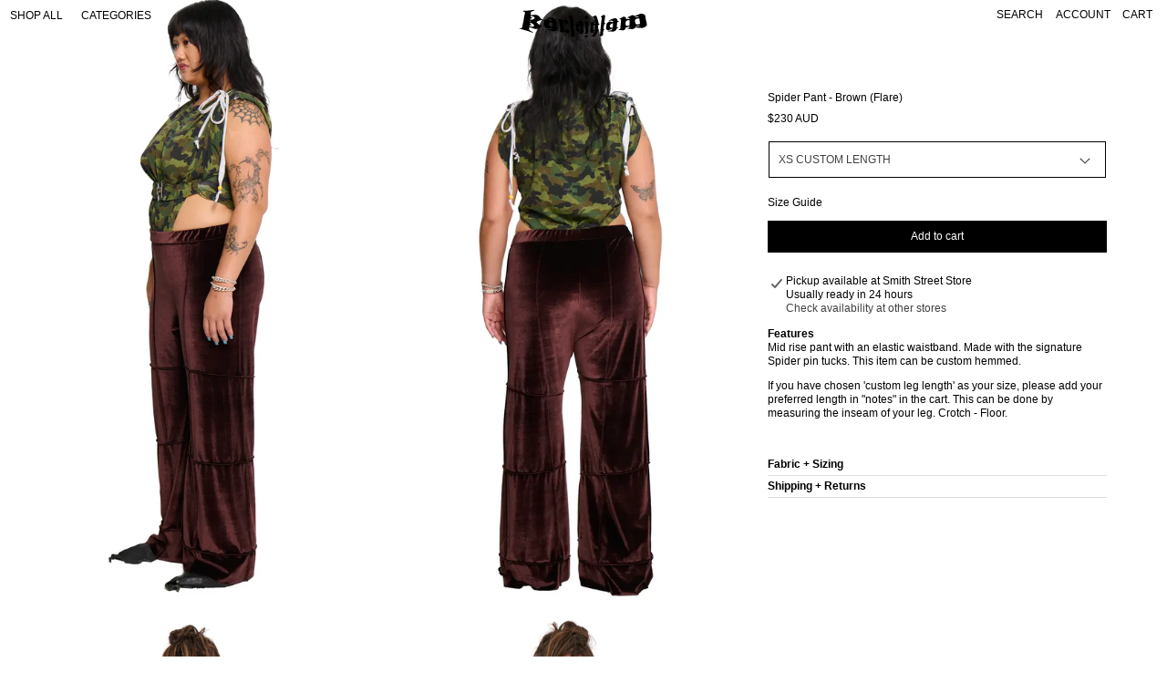

--- FILE ---
content_type: text/css
request_url: https://karlaidlaw.com/cdn/shop/t/67/assets/char.css?v=132462508808461987811754560666
body_size: 1312
content:
/** Shopify CDN: Minification failed

Line 108:176 Unexpected "{"
Line 146:0 Unexpected "}"

**/
/**************** GENERAL ***************/




.menu-drawer__menu-item--active, .menu-drawer__menu-item:focus, .menu-drawer__close-button:focus, .menu-drawer__menu-item:hover, .menu-drawer__close-button:hover {
  background:transparent!important;
}

.header__submenu .header__menu-item {
    padding: 2px 10px !important;
}

aside#main-search-filters {
    z-index: 3;
    position: relative;
}

.menu-drawer__utility-links {
    padding: 20px!important;
    background-color: transparent!important;
}

.field__label, .customer .field label {
  left:0px!important;
}

.card__inner.color-scheme-1.gradient.ratio {
    aspect-ratio: 1 / 1.5;
}

.card-wrapper.product-card-wrapper.underline-links-hover:hover .media.media--hover-effect img {
  transform: unset !important;
}

.button, .shopify-challenge__button, .customer button, button.shopify-payment-button__button--unbranded {
  min-height:35px!important;
}

@keyframes rotate360 {
  0% {
    transform: rotate(0deg);
  }
  100% {
    transform: rotate(360deg);
  }
}

quantity-input.quantity.cart-quantity {
    min-height: 30px!important;
}

* {
  font-size: 12px!important;
  letter-spacing: normal!important;
  line-height:15px!important;
}

a.button.button--secondary {
  color: black !important;
  border: 1px solid black;
}

.rte {
  color:black;
}

.caption-with-letter-spacing.light {
  color: #000 !important;
  opacity: 1;
  font-size: 11px !important;
  font-weight: bolder !important;
}

/************** UNSET STYLES ************/

select:focus {
  outline: none!important;
  border: none!important;
  box-shadow: none!important;
}

.link {
  text-decoration:none!important;
}

.link:hover {
  text-decoration:none!important;
}

a:hover {
    text-decoration: unset !important;
}

.button:after {
    box-shadow: none !important;
}
.button--secondary:after {
    --border-opacity: 0 !important;
}

.field:before, .customer .field:before,.field:after, .customer .field:after, .localization-form__select:before, .localization-form__select:after, .select:before,.select:after, {
	display: none!important;
}

.customer .field input, .customer select, .field__input, .select__select, .localization-form__select {
	box-shadow: 0 0 0!important;
        border-bottom: 1px solid lightgrey;
}

.select__select:focus {
    box-shadow: none!important;
}



/******* HEADER *********/

.header__icon--menu[aria-expanded="true"]::before {
 background:transparent !important;
}

.menu-drawer__menu-item {
padding:20px!important;
}

summary#HeaderDrawer-categories {
    display: none !important;
}

.cart-drawer .cart-items thead tr {
    display: none!important;
}

ul#HeaderMenu-MenuList-2 {
    padding: 4px 0px;
    width: auto;
  min-width: 120px;
}
}

ul#HeaderMenu-MenuList-2 > li > .header__menu-item {
  padding:3px 10px!important;
}


.header__icon .icon {
  width:1.4rem!important;
  height:1.4rem!important;
}

.header__menu-item {
  padding:10px!important;
}

.header__active-menu-item {
    text-decoration: unset !important;
}
.header__menu-item:hover span {
    text-decoration: unset !important;
}

.header__menu-item {
  color:black;
}

.header:not(.drawer-menu).page-width {
  padding-left: 15px;
  padding-right: 15px;
  max-width: 100%;
}

.header {
  align-items: start;
}



sticky-header.header-wrapper.color-scheme-1.gradient {
      background: transparent; /* linear-gradient(to bottom, rgba(255, 255, 255, 0.65), rgba(255, 255, 255, 0.0));*/
}



.header__active-menu-item  {
  text-decoration:none!important;
}

.header__menu-item>span, .searchtype, .header__icon--cart>p, .cart-count-bubble, span.svg-wrapper {
    font-size: 12px !important;
    text-transform: uppercase;
}

.cart-count-bubble {
    position: relative !important;
    background-color: #fff0 !important;
    color: #000 !important;
    height: 1.7rem !important;
    width: 2rem !important;
    border-radius: 0 !important;
    display: flex;
    bottom: 0 !important;
    left: 0 !important;
    font-size: 13px !important;
    line-height: inherit !important;
}


input#Search-In-Modal {
    border: none;
    box-shadow: none !important;
}

.predictive-search__heading {
    color: black !important;
    font-weight: bold;
  border-bottom:none!important;
}

predictive-search.search-modal__form {
    margin-top: -7px;
}

div#predictive-search-results {
    border: 1px solid black;
    border-top: none;
}

.search-modal__content.search-modal__content-bottom {
    border-bottom: 1px solid black;
    background: white;
}


.predictive-search.predictive-search--header {
    border: none !important;
    margin-top: 3px;
}

.predictive-search__item-vendor.caption-with-letter-spacing {
    font-weight: bold;
    font-size: 12px !important;
}

details[open] .modal-overlay:after {
    backdrop-filter: blur(4px);
    background-color: rgb(255 255 255 / 50%)!important;
}

.drawer {
backdrop-filter: blur(5px);
    background-color: rgba(255, 255, 255, .45)!important;
}

.drawer__inner {
  border:none!important;
}


.drawer.active .drawer__inner {
    border-left: 1px solid black !important;
}


/*********** FOOTER ***************/

.footer__content-top.page-width {
    display: flex;
    flex-direction: column;
    align-items: flex-start;
}

.footer-block--newsletter.scroll-trigger.animate--slide-in {
    min-width: 350px !important;
}


.footer-block__newsletter {
    text-align: left!important;
}

.footer {
  border-top:0px!important;
        position: relative;
}

.footer__content-top.page-width {
    padding: 0px 15px;
    max-width: 100%;
}

.footer-block.grid__item.scroll-trigger.animate--slide-in {
    width: 100%;
}

.footer__content-bottom-wrapper.page-width {
    padding: 0px 15px;
      max-width: 100%;
}

.footer__content-top.page-width {
    padding: 0px 15px;
      max-width: 100%;
}

.footer__copyright.caption {
    width: 100%;
    display: flex;
    gap:15px;
}

.footer__content-bottom {
  border:none!important;
}


.footer-block__details-content a {
  text-decoration: none !important;
}


/***********************  DESKTOP **************************/

@media screen and (min-width: 750px) {

  div#shopify-section-template--16634528661583__image_marquee_cYwmdY {
    display:none;
  }

div#shopify-section-template--16634528661583__marquee_6rFYKd {
    display:block;
  }

.footer__blocks-wrapper.grid.grid--1-col.grid--2-col.grid--4-col-tablet.grid--3-col-tablet.scroll-trigger.animate--slide-in {
    display: grid;
    grid-template-columns: auto auto auto auto auto auto;
    gap: 15px;
}



.header__icon .svg-wrapper {
    height: 33px!important;
}


.largelogo {
    padding:0px 30px!important;
}

.facets__header {
    display:none!important;
}
}

@media screen and (min-width: 1000px) {
  .header__icon, .header__icon--cart .icon {
    height: auto;
    width: auto;
}
  
}

.disclosure__button.localization-form__select {
  margin:10px 0px!important;
}

  /***********************  MOBILE **************************/

@media screen and (max-width: 750px) {

  div#shopify-section-template--16634528661583__image_marquee_cYwmdY {
    display:block;
  }


div#shopify-section-template--16634528661583__marquee_6rFYKd {
  display:none;
}

  .footer__localization {
    justify-content: flex-start!important;
    align-content: center!important;
    padding: 0px!important;
    z-index:1;
}


    .cart-item__quantity-wrapper {
        flex-wrap: nowrap!important;
    }


  .menu-drawer__navigation {
    padding: 0px 0px 20px 0px!important;
}

  .vendor-list {
    display:none;
  }

.klogo {
  top: 0px!important;
}


.footer-block__newsletter {
  width: calc(100vw - 30px);

}
  .footer-block--newsletter {
  align-items: flex-start!important;
}
  
.footer__blocks-wrapper.grid.grid--1-col.grid--2-col.grid--4-col-tablet.grid--4-col-desktop.scroll-trigger.animate--slide-in {
    display: grid;
    grid-template-columns: auto auto;
}
 
product-recommendations.related-products.page-width {
  max-width: 100%!important;
  padding-left: 0px!important;
  padding-right: 0px!important;
}

.header__search {
  display:none;
}

.header:not(.drawer-menu).page-width {
  padding-left:10px!important;
  padding-right:10px!important;
}

  
.footer-block.grid__item {
  margin:0px!important;
}
  
.footer-block__details-content {
  margin-bottom: 20px!important;
}
  
.footer__content-top.page-width {
  padding:0px 10px;
}
  
.footer__content-bottom-wrapper.page-width {
  padding:0px 10px!important;
}

.footer__copyright {
  margin-bottom:50px;
}

}















--- FILE ---
content_type: text/css
request_url: https://karlaidlaw.com/cdn/shop/t/67/assets/component-complementary-products.css?v=134143061139503183511738625842
body_size: -435
content:
/** Shopify CDN: Minification failed

Line 16:0 Unexpected "{"
Line 16:1 Expected identifier but found "%"
Line 17:0 Unexpected "{"
Line 18:2 Expected identifier but found "\"name\""
Line 26:0 Unexpected "{"
Line 26:1 Expected identifier but found "%"
Line 29:0 Unexpected "{"
Line 29:1 Expected identifier but found "%"
Line 30:2 Unexpected "<"
Line 33:7 Expected identifier but found "%"
... and 12 more hidden warnings

**/
{% schema %}
{
  "name": "Comp Products",
  "settings": [],
  "presets": [
    {
      "name": "Comp Products"
    }
  ]
}
{% endschema %}


{% if product.recommendations.products_count > 0 %}
  <div class="product-recommendations">
    <h2>Recommended Products</h2>
    <div class="recommendations-grid">
      {% for recommended_product in product.recommendations.products %}
        <div class="recommended-product-item">
          <a href="{{ recommended_product.url }}">
            <img src="{{ recommended_product.featured_image | img_url: '300x300' }}" alt="{{ recommended_product.title }}">
            <p>{{ recommended_product.title }}</p>
            <p>{{ recommended_product.price | money }}</p>
          </a>
        </div>
      {% endfor %}
    </div>
  </div>
{% else %}
  <p>No recommendations available at the moment.</p>
{% endif %}

--- FILE ---
content_type: image/svg+xml
request_url: https://karlaidlaw.com/cdn/shop/files/karlaidlaw-logo.svg?v=1737692313&width=150
body_size: 6849
content:
<svg xml:space="preserve" style="enable-background:new 0 0 558.33 126.7;" viewBox="0 0 558.33 126.7" y="0px" x="0px" xmlns:xlink="http://www.w3.org/1999/xlink" xmlns="http://www.w3.org/2000/svg" id="Layer_1" version="1.1">
<g>
	<path d="M516.23,80.79c-4.7-0.3-9.41-0.58-14.11-0.91c-3.11-0.22-6.21-0.5-9.31-0.78c-0.91-0.08-1.46,0.25-2.15,0.9
		c-1.17,1.09-2.59,1.97-4.03,2.7c-1.97,1-4.03,1.84-6.1,2.6c-0.86,0.31-1.86,0.39-2.78,0.33c-2.95-0.17-5.9-0.38-8.84-0.72
		c-3.16-0.36-6.31-0.86-9.46-1.33c-0.3-0.05-0.66-0.3-0.8-0.56c-0.07-0.14,0.22-0.57,0.45-0.74c0.31-0.23,0.7-0.43,1.07-0.46
		c2.14-0.19,3.91-1.19,5.45-2.57c1.08-0.97,1.63-2.25,1.47-3.75c-0.08-0.75-0.44-1.1-1.22-0.82c-1.61,0.58-3.21,1.18-4.82,1.76
		c-1.18,0.42-2.38,0.8-3.56,1.22c-1.07,0.38-2.13,0.79-3.2,1.16c-1.01,0.35-2.06,0.59-3.02,1.03c-0.36,0.16-0.66,0.71-0.75,1.13
		c-0.11,0.48-0.01,1.04,0.1,1.54c0.45,2.08-0.48,3.49-2.21,4.45c-1.89,1.06-3.8,2.11-5.77,3.01c-1.26,0.57-2.59,0.77-4.07,0.55
		c-3.04-0.45-6.12-0.57-9.18-0.9c-2.14-0.23-4.26-0.54-6.38-0.87c-0.26-0.04-0.48-0.42-0.71-0.65c0.34-0.34,0.62-0.8,1.03-0.99
		c1.28-0.59,2.67-0.96,3.9-1.64c2.17-1.19,3.19-3.09,3.15-5.62c-0.05-3.55-0.05-7.11,0.1-10.66c0.09-2.17,0.53-4.33,0.74-6.5
		c0.41-4.2,0.73-8.42,1.15-12.62c0.34-3.34-1.26-4.95-4.43-5.46c-0.43-0.07-0.9,0.08-1.31-0.02c-0.4-0.1-0.98-0.32-1.07-0.61
		c-0.09-0.3,0.27-0.79,0.52-1.13c0.15-0.21,0.44-0.33,0.69-0.45c3.67-1.82,7.35-3.63,11.01-5.46c1.28-0.64,2.49-1.41,3.81-1.96
		c0.77-0.32,1.7-0.51,2.53-0.43c2.48,0.24,4.86,0.96,6.84,2.53c0.51,0.41,0.9,1.2,0.98,1.86c0.11,0.93-0.13,1.9-0.2,2.85
		c-0.09,1.35,0.17,1.61,1.5,1.72c3.19,0.26,6.37,0.52,9.55,0.81c0.91,0.08,1.81,0.33,2.72,0.43c1.09,0.12,1.59-0.39,1.52-1.45
		c-0.15-2.18-2.18-4.29-4.37-4.49c-0.87-0.08-1.76-0.02-2.63-0.12c-0.36-0.04-0.7-0.32-1.04-0.49c0.2-0.39,0.31-0.97,0.63-1.14
		c2.67-1.41,5.36-2.78,8.08-4.1c3.07-1.49,6.16-2.92,9.26-4.34c0.48-0.22,1.11-0.39,1.6-0.28c2.87,0.62,5.73,1.32,8.59,2
		c0.15,0.04,0.32,0.11,0.42,0.22c1.59,1.91,3.17,0.89,4.82,0.07c1.7-0.85,3.47-1.58,5.22-2.33c3.24-1.38,6.61-2.51,9.7-4.16
		c4.64-2.47,9.24-2.29,13.97-0.61c2.06,0.73,4.17,1.38,6.1,2.37c1.98,1.01,3.61,2.55,3.99,4.93c0.66,4.2,1.38,8.41,1.84,12.64
		c0.44,4.09,1.79,7.9,2.96,11.79c0.64,2.12,0.8,4.38,1.15,6.59c0.14,0.91,0.13,1.85,0.35,2.73c0.99,3.84-0.49,6.86-3.29,9.26
		c-3.85,3.3-8.3,5.61-13.26,6.75c-1.57,0.36-3.24,0.23-4.87,0.32C516.24,80.87,516.24,80.83,516.23,80.79z M499.1,66.5
		c2.11-0.35,4.24-0.63,6.33-1.07c1.23-0.26,2.42-0.75,3.6-1.21c0.3-0.12,0.67-0.55,0.66-0.84c-0.01-1.71,0-3.44-0.22-5.14
		c-0.55-4.3-1.28-8.57-1.83-12.86c-0.45-3.56-0.39-3.68-3.99-3.36c-3.71,0.33-7.68,0.05-10.69,2.87c-2.26,2.12-4.23,4.46-3.53,7.99
		c0.43,2.14,0.74,4.32,0.93,6.5c0.28,3.2,1.93,5.37,4.81,6.53C496.36,66.37,497.75,66.31,499.1,66.5z M466.8,59.87
		c0.05,0,0.11,0,0.16,0c0-3.03-0.01-6.07,0-9.1c0.01-1.76-0.4-2.21-2.17-1.98c-2.2,0.29-4.46,0.44-6.54,1.11
		c-3.34,1.08-6.01,3.04-6.92,6.78c-0.8,3.28-0.67,6.61-0.39,9.88c0.32,3.78,2.47,5.43,6.32,5.6c2.98,0.13,5.86-0.45,8.66-1.42
		c0.38-0.13,0.84-0.77,0.84-1.18C466.83,66.33,466.8,63.1,466.8,59.87z M509.29,69.8c-0.6,0.09-1.01,0.11-1.4,0.22
		c-1.15,0.31-2.28,0.68-3.42,0.99c-3.09,0.84-6.2,1.63-9.29,2.5c-1.14,0.32-2.27,0.74-3.35,1.23c-0.3,0.13-0.66,0.74-0.58,0.99
		c0.12,0.36,0.58,0.71,0.98,0.86c0.33,0.12,0.79-0.01,1.17-0.11c1.77-0.43,3.51-1,5.3-1.29c2.72-0.43,5.35-1.13,7.79-2.39
		C507.64,72.21,508.82,71.48,509.29,69.8z M497.69,36.29c0.38,0,0.62,0,0.85,0c1.92,0,3.83,0.02,5.75-0.02
		c0.33-0.01,0.65-0.3,0.98-0.46c-0.18-0.28-0.32-0.62-0.56-0.84c-0.26-0.23-0.59-0.44-0.93-0.52c-1.47-0.32-2.95-0.83-4.42-0.81
		c-2.85,0.03-5.7,0.38-8.55,0.55c-1.21,0.07-1.91,0.52-1.81,1.42c0.13,1.15,1.02,1.14,1.9,1.09
		C493.21,36.56,495.52,36.42,497.69,36.29z"></path>
	<path d="M74,98c-1.79,1.77-3.24,2.02-5.33,1.22c-1.89-0.72-3.83-1.27-5.74-1.93c-2.32-0.8-4.62-1.67-6.96-2.45
		c-4.4-1.47-8.8-2.95-13.23-4.31c-2.51-0.77-5.12-1.19-7.63-1.93c-4.19-1.25-8.33-2.65-12.51-3.96c-1.4-0.44-2.82-0.82-4.24-1.19
		c-0.67-0.17-1.23-0.55-0.94-1.21c0.17-0.39,0.91-0.79,1.36-0.75c2.35,0.2,4.65,0.37,7.01-0.25c1.89-0.5,2.87-1.63,3.25-3.39
		c0.38-1.75,0.7-3.52,0.96-5.3c0.46-3.03,0.83-6.08,1.3-9.11c0.11-0.73,0.5-1.42,0.76-2.12c2.29-6.16,2.86-12.63,3.54-19.09
		c0.27-2.57,1.05-5.09,1.19-7.66c0.2-3.51,1.83-6.59,2.56-9.91c0.45-2.04,0.6-4.19,0.61-6.29c0.02-2.86-2.28-3.98-4.42-4.59
		c-1.09-0.31-2.23-0.48-3.27-0.89c-0.25-0.1-0.36-0.91-0.3-1.37c0.04-0.33,0.44-0.8,0.74-0.86c0.9-0.16,1.83-0.15,2.75-0.19
		c6.43-0.28,12.87-0.41,19.28-0.88c4.29-0.31,8.55-1.11,12.82-1.68c2.61-0.35,5.25-0.54,7.81-1.08c1.7-0.36,2.82-0.12,3.46,1.56
		c0.11,0.29,0.44,0.51,0.79,0.91c-1.02,0.27-1.85,0.46-2.66,0.72c-2.28,0.74-4.63,1.35-6.81,2.32c-1.65,0.74-3.19,1.83-4.6,2.99
		c-1.54,1.27-1.93,3.15-1.91,5.08c0.02,2.27,0.1,4.54,0.15,6.81c0.02,1.18,0.49,1.54,1.67,1.39c3.52-0.44,7.05-0.85,10.58-1.27
		c1.74-0.21,3.48-0.47,5.23-0.6c4.27-0.33,8.07,1.04,11.7,3.17c2.8,1.64,5.44,3.46,7.66,5.82c1.14,1.21,2.07,2.65,2.06,4.44
		c-0.01,1.1,0.42,1.7,1.46,2.17c2.43,1.09,4.78,2.34,7.14,3.56c0.42,0.21,0.9,0.5,1.1,0.88c0.19,0.37,0.18,0.98-0.01,1.34
		c-0.13,0.25-0.71,0.38-1.09,0.38c-2.08,0.03-4.16-0.11-6.22,0.07c-0.89,0.08-1.71,0.83-2.6,1.2c-0.72,0.3-1.52,0.75-2.24,0.68
		c-2.19-0.21-3.99,0.76-5.75,1.74c-2.25,1.25-4.37,2.72-6.53,4.11c-1.08,0.69-1.13,0.99-0.18,1.89c3.09,2.92,6.13,5.9,9.37,8.65
		c1,0.85,2.58,0.98,3.85,1.54c0.66,0.29,1.21,0.81,1.83,1.19c1.06,0.65,2.08,1.45,3.23,1.87c1.98,0.72,4.04,1.21,6.07,1.75
		c0.75,0.2,0.9,0.68,0.9,1.34c0,0.7-0.36,0.97-1.03,1.04c-2.5,0.26-5,0.57-7.49,0.86c-1.93,0.22-2.2,0.46-2.47,2.35
		c-0.26,1.85-1.68,2.6-3.15,3.24c-3.97,1.76-8.22,2.48-12.49,2.87c-2.93,0.27-5.84-0.13-8.68-1.11c-3.45-1.19-7.02-2.03-10.48-3.21
		c-2.76-0.95-5.45-2.13-8.13-3.31c-0.87-0.38-1.34-0.28-1.44,0.63c-0.29,2.53-0.75,5.07-0.69,7.6c0.05,2.61,1.96,4.37,3.87,5.9
		c2.86,2.29,6.07,3.98,9.57,5.12C71.62,96.87,72.73,97.45,74,98z M68.25,68.08c0.02,0.12,0.03,0.24,0.05,0.36
		c-0.48,0.24-0.94,0.63-1.44,0.69c-2.09,0.26-4.19,0.47-6.3,0.62c-1.67,0.12-1.79,0.24-2.12,2.62c-0.17,1.23,0.77,1.41,1.55,1.76
		c0.25,0.11,0.54,0.13,0.82,0.18c1.98,0.39,3.98,0.73,5.95,1.19c3.39,0.8,8.89-0.2,10.87-3.44c0.5-0.82,0.58-1.32-0.18-2.04
		c-1.32-1.25-2.51-2.64-3.76-3.96c-1.56-1.64-2.64-3.79-5.18-4.33c-2.14-0.46-4.2-1.21-6.33-1.72c-1.43-0.34-2.18,0.46-1.83,1.89
		c0.17,0.72,0.49,1.45,0.92,2.04c1.23,1.68,2.89,2.77,4.9,3.35C66.88,67.5,67.56,67.81,68.25,68.08z M67.95,47.22
		c0.95-0.16,2.45-0.06,3.54-0.67c2.7-1.51,5.23-3.33,7.79-5.08c0.32-0.22,0.64-0.8,0.59-1.16c-0.28-2-1.08-3.77-2.87-4.86
		c-1.23-0.75-2.53-1.44-3.87-1.96c-2.97-1.15-6.07-1.5-9.24-1.28c-0.65,0.05-0.83,0.27-0.84,0.85c-0.02,0.63-0.2,1.28-0.13,1.9
		c0.05,0.42,0.32,0.99,0.66,1.16c1.95,0.99,3.96,1.83,5.9,2.83c0.42,0.22,0.89,0.86,0.89,1.3c0,0.79-0.75,0.68-1.37,0.71
		c-1.92,0.1-4.01-0.23-5.52,1.35c-0.69,0.72-1.18,1.66-1.69,2.55c-0.61,1.07-0.43,1.58,0.78,1.78C64.2,46.9,65.88,47,67.95,47.22z
		 M60.66,54.83c0.01,0.02,0.15,0.4,0.37,0.45c0.3,0.07,0.73-0.02,0.97-0.22c1.2-0.99,1.18-1.88-0.05-3.49
		c-0.17-0.22-0.6-0.51-0.73-0.44c-0.25,0.14-0.51,0.5-0.54,0.79C60.61,52.79,60.66,53.67,60.66,54.83z"></path>
	<path d="M127.33,41.51c-0.41-1.97-0.25-2.12,1.62-2.2c6.82-0.29,13.65-0.52,20.46-0.98c5.12-0.34,8.85,2.1,12.18,5.51
		c1.3,1.33,2.55,2.75,3.54,4.31c0.71,1.13,1.04,2.54,1.37,3.87c0.2,0.83,0.43,1.49,1.27,1.85c1.63,0.7,3.25,1.44,4.86,2.19
		c0.32,0.15,0.67,0.33,0.88,0.6c0.23,0.28,0.51,0.77,0.4,1.01c-0.14,0.32-0.6,0.57-0.98,0.69c-1.04,0.32-2.14,0.48-3.17,0.83
		c-1.63,0.55-1.85,2-1.83,3.41c0.03,1.59,0.24,3.18,0.43,4.77c0.38,3.2,0.72,6.4,1.24,9.58c0.34,2.1,0.93,4.15,3.38,4.9
		c1.13,0.34,2.22,0.8,3.3,1.26c0.31,0.13,0.52,0.49,0.78,0.75c-0.29,0.23-0.55,0.59-0.87,0.66c-1.44,0.3-2.9,0.54-4.36,0.75
		c-1.49,0.22-1.68,0.47-1.81,1.95c-0.16,1.81-1.06,3.27-2.51,4.32c-3.08,2.23-6.5,3.54-10.34,2.94c-2.15-0.33-4.23-1.09-6.32-1.71
		c-1.97-0.59-3.91-1.31-5.89-1.88c-3.36-0.97-6.73-1.88-10.1-2.79c-1.87-0.51-3.76-0.98-5.64-1.47c-0.73-0.19-1.23-0.69-0.9-1.37
		c0.17-0.34,0.96-0.59,1.43-0.55c4.24,0.39,8.47,0.99,12.72,1.25c2.04,0.13,4.17-0.11,6.17-0.57c1.87-0.43,3.33-1.69,3.9-3.67
		c0.28-0.97-0.39-1.13-1.09-1.05c-3.57,0.38-7.14,0.81-10.71,1.22c-2.46,0.28-4.91,0.72-7.37,0.8c-1.33,0.04-2.71-0.44-4.01-0.87
		c-3.21-1.05-6.04-2.82-8.6-4.99c-1.95-1.64-3.19-3.55-3.09-6.37c0.13-3.49-0.25-7.01-0.4-10.51c-0.11-2.59-0.28-5.18-0.29-7.77
		c-0.01-2.38,1.56-3.84,3.5-4.74c2.84-1.31,5.78-2.45,8.96-2.63c0.76-0.04,1.61,0.03,2.3,0.32c3.79,1.61,7.55,3.27,11.3,4.97
		c1.87,0.85,3.69,1.81,5.56,2.67c0.46,0.21,1.01,0.24,1.52,0.35c-0.05-0.56,0.04-1.2-0.19-1.68c-1.31-2.79-3.43-4.84-6.33-5.84
		c-2.88-0.99-5.86-1.68-8.8-2.46c-1.91-0.51-3.85-0.95-5.78-1.39C128.5,41.6,127.94,41.58,127.33,41.51z M152.82,74.13
		c-0.19-1.34-0.44-2.9-0.62-4.48c-0.18-1.58-0.27-3.17-0.42-4.76c-0.17-1.86-0.34-3.72-0.55-5.58c-0.09-0.77-0.47-1.48-1.34-1.41
		c-3.01,0.25-6.04,0.57-8.82,1.8c-2.73,1.21-3.76,3.68-3.15,6.61c0.53,2.5,2.1,4.26,4.08,5.67c2.89,2.04,6.3,3.02,9.52,4.37
		c0.66,0.28,1.19,0.01,1.28-0.78C152.86,75.17,152.82,74.77,152.82,74.13z"></path>
	<path d="M382.96,51.51c-0.35-1.65-0.18-2,1.2-2.57c3.61-1.5,7.18-3.09,10.83-4.49c3.04-1.16,6.14-2.15,9.24-3.13
		c1.23-0.39,2.53-0.66,3.82-0.75c4.34-0.32,10.22,5.03,9.39,9.6c-0.15,0.83,0.33,1.23,1.13,1.37c1.61,0.28,3.22,0.58,4.81,0.94
		c0.34,0.08,0.6,0.46,0.9,0.7c-0.28,0.33-0.49,0.81-0.85,0.97c-1.03,0.47-2.18,0.71-3.19,1.24c-3.19,1.67-3.98,4.64-4.18,7.93
		c-0.23,3.66-0.48,7.32-0.8,10.97c-0.24,2.8,0.72,4.14,3.48,4.56c0.74,0.11,1.51,0.13,2.24,0.28c0.36,0.08,0.67,0.37,1,0.56
		c-0.22,0.33-0.36,0.83-0.67,0.97c-1.12,0.5-2.29,0.88-3.44,1.3c-0.85,0.31-1.71,0.6-2.53,0.97c-0.25,0.11-0.53,0.43-0.57,0.69
		c-0.62,4.36-3.43,7.06-6.87,9.38c-2.81,1.89-5.9,2.75-9.23,2.68c-5.27-0.1-10.54-0.29-15.81-0.49c-1.27-0.05-2.54-0.26-3.79-0.5
		c-0.41-0.08-0.76-0.49-1.13-0.75c0.41-0.43,0.76-1.16,1.23-1.25c3.12-0.56,6.32-0.75,9.39-1.51c2.66-0.67,5.27-1.79,7.21-3.92
		c0.63-0.69,1.13-1.53,1.57-2.37c0.16-0.31-0.05-0.81-0.09-1.22c-0.4,0.07-0.82,0.08-1.19,0.23c-1.9,0.78-3.78,1.61-5.68,2.41
		c-2.78,1.18-5.58,2.29-8.32,3.54c-1.09,0.5-2.12,0.72-3.21,0.22c-1.97-0.9-3.94-1.81-5.87-2.81c-1.48-0.76-1.73-2.2-1.66-3.7
		c0.07-1.59,0.18-3.19,0.33-4.77c0.27-2.77,0.52-5.54,0.9-8.29c0.27-1.99,0.87-3.95,1.09-5.94c0.28-2.53,1.8-4.25,3.6-5.7
		c2.13-1.72,4.44-3.21,6.73-4.71c0.43-0.29,1.13-0.21,1.7-0.24c0.23-0.01,0.46,0.14,0.69,0.18c3.12,0.63,6.24,1.25,9.36,1.89
		c1.05,0.21,2.09,0.5,3.15,0.69c1.22,0.22,1.62-0.21,1.44-1.44c-0.29-1.93-2.19-3.8-4.2-4.08c-3.06-0.43-6.11-0.56-9.18,0.01
		C385.66,51.41,384.34,51.4,382.96,51.51z M394.53,79.66c0.01-0.07,0.03-0.14,0.04-0.21c0.28,0.02,0.56,0.03,0.84,0.05
		c2.64,0.18,2.58,0.18,2.83-2.39c0.47-4.75,1.03-9.49,1.52-14.23c0.04-0.42-0.07-1.08-0.33-1.23c-0.3-0.17-0.88,0.04-1.3,0.2
		c-0.83,0.32-1.61,0.77-2.44,1.08c-2.58,0.96-4.9,2.28-6.79,4.33c-1.65,1.79-3.5,6.07-1.85,9.25c0.58,1.11,1.31,2,2.59,2.26
		C391.26,79.1,392.9,79.36,394.53,79.66z"></path>
	<path d="M342.49,90.38c-0.51,0.37-0.98,0.82-1.53,1.11c-1.21,0.63-2.48,1.17-3.69,1.8c-0.21,0.11-0.39,0.52-0.38,0.79
		c0.03,3.57-1.84,6.43-3.53,9.34c-1.05,1.81-2.23,3.57-3.45,5.27c-1.62,2.25-3.28,4.48-5.07,6.6c-1,1.18-2.46,1.59-4.03,1.29
		c-3.25-0.61-6.5-1.22-9.75-1.84c-0.39-0.07-0.83-0.06-1.16-0.25c-0.25-0.14-0.49-0.55-0.46-0.82c0.02-0.2,0.47-0.56,0.69-0.54
		c3.12,0.4,5.13-1.21,6.8-3.57c1.24-1.75,2.56-3.44,3.84-5.15c0.89-1.19,0.81-1.57-0.58-1.96c-3.25-0.9-6.52-1.74-9.78-2.63
		c-0.92-0.25-1.85-0.52-2.71-0.92c-0.29-0.13-0.53-0.69-0.53-1.05c-0.02-4.19-0.13-8.39,0.07-12.57c0.15-3.2,0.73-6.38,1.09-9.58
		c0.12-1.11,0.2-2.23,0.21-3.34c0.03-3.75,0.03-7.51,0-11.26c-0.01-0.76,0.15-1.27,0.93-1.58c2.18-0.86,4.33-1.78,6.49-2.67
		c2.84-1.18,5.69-2.36,8.54-3.52c0.87-0.35,0.94-0.81,0.58-1.68c-0.93-2.19-1.57-4.51-2.59-6.65c-0.94-1.98-1.64-4.11-3.43-5.66
		c-1.08-0.94-2.13-1.32-3.46-1.02c-0.62,0.14-1.33,0.29-1.42-0.54c-0.09-0.79-0.47-1.79,0.65-2.3c3.11-1.4,6.19-2.87,9.34-4.17
		c1.42-0.58,2.96-0.89,4.47-1.21c1.47-0.31,2.23-0.01,2.87,1.3c1.07,2.22,2.08,4.47,2.96,6.77c1.31,3.4,2.57,6.83,3.68,10.29
		c0.69,2.15,1.1,4.4,1.55,6.62c0.32,1.59,0.5,3.2,0.73,4.81c0.02,0.16,0.02,0.32,0,0.48c-0.24,2.08-0.25,2.09,1.74,2.8
		c0.71,0.26,1.46,0.44,2.15,0.74c0.31,0.14,0.77,0.56,0.72,0.73c-0.11,0.41-0.4,0.93-0.76,1.1c-3.38,1.57-5.17,4.02-5.24,7.9
		c-0.05,2.8-0.78,5.58-1.06,8.38c-0.19,1.96-0.92,3.99,0.53,5.87c0.8,1.03,1.61,1.83,2.98,1.89c0.27,0.01,0.53,0.12,0.79,0.19
		C342.35,90.12,342.42,90.25,342.49,90.38z M317.71,84.67c0.04,0.01,0.09,0.02,0.13,0.02c0,0.84-0.18,1.73,0.04,2.5
		c0.28,0.98,0.7,2.07,1.41,2.76c1.33,1.29,4.09,1.33,5.68,0.36c0.95-0.58,1.4-1.28,1.38-2.51c-0.03-1.94,0.26-3.88,0.43-5.82
		c0.35-3.97,0.72-7.94,1.02-11.92c0.03-0.41-0.32-0.93-0.63-1.27c-0.9-0.99-2.18-0.77-3.27-0.65c-1.01,0.12-2.3,0.41-2.88,1.12
		c-1.36,1.64-2.49,3.52-2.4,5.84c0.05,1.11,0.07,2.23-0.06,3.33C318.34,80.52,318,82.6,317.71,84.67z M325.88,57.05
		c-0.02-0.12-0.05-0.23-0.07-0.35c-1.71,0.68-3.48,1.24-5.11,2.09c-1.24,0.65-1.21,3.1-0.04,3.72c2.13,1.12,4.32,2.14,6.48,3.19
		c0.88,0.43,1.26,0.08,1.29-0.84c0.02-0.75-0.17-1.65,0.17-2.23c0.8-1.4,0.18-2.56-0.39-3.69C327.76,58.02,327.56,56.6,325.88,57.05
		z M322.34,100.27c0.62-0.34,1.17-0.53,1.6-0.88c2.02-1.67,1.93-4.08,2.1-6.36c0.06-0.79-0.68-0.94-1.5-0.49
		c-1.37,0.77-2.79,1.44-4.18,2.17c-0.97,0.51-1.96,1-2.85,1.62c-0.61,0.43-0.59,1.72-0.02,1.97
		C319.05,99.01,320.66,99.61,322.34,100.27z"></path>
	<path d="M177.92,91.68c0.75-0.13,1.17-0.26,1.58-0.26c3.55,0.01,5.61-2.86,5.15-5.98c-0.48-3.23-0.55-6.52-0.91-9.77
		c-0.5-4.59-1.05-9.17-1.68-13.74c-0.3-2.15-0.76-4.29-1.29-6.4c-0.69-2.77-2.53-4.62-5.1-5.77c-0.54-0.24-1.12-0.42-1.61-0.74
		c-0.23-0.15-0.43-0.58-0.39-0.85c0.03-0.27,0.35-0.7,0.59-0.73c4.13-0.49,7.78-2.52,11.73-3.56c1.41-0.37,2.61,0.4,3.61,1.16
		c1.92,1.44,4.05,2.75,4.79,5.3c0.21,0.72,0.81,0.69,1.38,0.44c2.9-1.3,5.77-2.65,8.68-3.92c1.77-0.77,3.35,0.07,4.85,0.88
		c2.54,1.38,3.97,3.83,5.72,5.99c1.51,1.86,2.03,3.99,2.35,6.26c0.37,2.61,0.43,2.7-2.07,3.6c-2.46,0.89-4.97,1.62-7.49,2.33
		c-1.21,0.34-2.57-0.77-2.91-2.07c-0.55-2.11-1.11-4.23-1.81-6.3c-0.21-0.61-0.81-1.3-1.4-1.53c-1.8-0.7-3.66-1.25-5.52-1.76
		c-0.88-0.24-1.04,0.23-1.09,1.14c-0.17,2.97,2.4,3.19,4.08,4.31c0.26,0.17,0.65,0.21,0.83,0.43c0.26,0.31,0.6,0.8,0.51,1.1
		c-0.11,0.36-0.59,0.77-0.98,0.87c-2.3,0.59-3.78,3.25-3.03,5.47c0.21,0.63,0.22,1.32,0.3,1.99c0.48,3.94,0.87,7.89,1.45,11.81
		c0.38,2.59,1.73,4.55,4.35,5.49c0.42,0.15,0.68,0.77,1.01,1.18c-0.37,0.23-0.71,0.55-1.12,0.67c-1.02,0.3-2.07,0.49-3.11,0.74
		c-0.14,0.04-0.31,0.11-0.4,0.23c-0.5,0.61,0.17,2.73,0.91,3.01c1.93,0.72,3.89,0.45,5.78-0.01c0.67-0.16,1.43-1.02,1.64-1.72
		c0.36-1.15,0.29-2.44,0.43-3.66c0.06-0.55,0.05-1.46,0.32-1.57c0.64-0.26,1.54-0.38,2.15-0.13c2.32,0.99,4.57,2.15,6.85,3.24
		c0.99,0.47,2.05,0.83,2.98,1.4c0.42,0.25,0.7,0.87,0.85,1.37c0.16,0.52,0.08,1.11,0.1,1.67c0.16,4.47-3.5,8.19-7.95,7.74
		c-1.64-0.16-3.26-1.01-4.8-1.72c-2.61-1.21-5.15-2.59-7.74-3.84c-0.22-0.11-0.83,0.11-0.96,0.34c-1.05,1.88-2.84,2.33-4.75,2.76
		c-2.17,0.48-3.83-0.6-5.62-1.41c-1.95-0.88-3.89-1.77-5.87-2.59c-1.42-0.59-2.9-1.04-4.32-1.63
		C178.62,92.76,178.42,92.28,177.92,91.68z"></path>
	<path d="M247.95,83.46c-0.34-4.05-0.52-8.12-1.06-12.14c-0.59-4.45,1.91-6.94,5.11-9.23c1.33-0.95,2.42-0.67,3.68-0.04
		c2.89,1.46,5.81,2.86,8.7,4.3c0.49,0.24,0.92,0.65,1.43,0.82c0.7,0.24,1-0.12,0.77-0.82c-1.32-4.01-4.06-6.33-8.26-6.9
		c-1.96-0.26-3.93-0.5-5.88-0.84c-0.35-0.06-0.87-0.49-0.91-0.8c-0.07-0.68-0.08-1.46,0.88-1.72c4.98-1.38,9.92-2.87,14.93-4.14
		c1.95-0.5,3.62,0.59,4.82,2.02c1.5,1.79,2.92,3.69,4.04,5.73c0.71,1.3,0.91,2.93,1.15,4.44c0.11,0.71,0.25,1.16,0.93,1.49
		c1,0.48,1.99,1.01,2.91,1.63c0.34,0.23,0.68,0.79,0.65,1.16c-0.03,0.36-0.5,0.92-0.86,0.98c-2.58,0.48-3.73,3.87-3.67,6.05
		c0.11,3.82,0.11,7.65,0,11.48c-0.07,2.38,1.43,5.01,3.61,5.96c0.43,0.19,0.75,0.64,1.13,0.97c-0.37,0.29-0.71,0.64-1.13,0.86
		c-0.48,0.25-1.04,0.34-1.54,0.56c-0.95,0.41-1.69,0.94-1.73,2.16c-0.13,4.04-4.41,8.3-7.91,7.69c-1.92-0.34-3.79-0.91-5.68-1.41
		c-1.31-0.35-2.6-0.74-3.89-1.14c-1.09-0.34-2.17-0.71-3.25-1.07c-0.44-0.15-0.95-0.22-1.31-0.48c-0.43-0.33-0.73-0.83-1.08-1.25
		c0.39-0.18,0.77-0.5,1.17-0.52c1.84-0.07,3.69,0.08,5.51-0.11c1.97-0.22,3.98-0.61,5.25-2.42c0.41-0.58,0.76-1.24,0.95-1.91
		c0.11-0.38-0.11-0.91-0.32-1.3c-0.05-0.09-0.66,0.09-1,0.19c-1.35,0.43-2.7,0.89-4.05,1.33c-1.68,0.55-3.42,0.98-5.03,1.69
		c-1.13,0.49-1.89-0.1-2.63-0.56c-1.51-0.95-3.09-1.91-4.27-3.21c-0.93-1.03-1.54-2.52-1.86-3.9c-0.42-1.81-0.42-3.71-0.61-5.58
		C247.75,83.48,247.85,83.47,247.95,83.46z M267.27,80.26c-0.07,0-0.13,0-0.2,0c0-2.43,0.03-4.86-0.02-7.29
		c-0.02-1.13-0.71-1.45-1.68-0.92c-0.37,0.21-0.77,0.38-1.18,0.49c-3.18,0.87-5.46,3.36-5.82,6.7c-0.2,1.88-0.2,3.78,0.86,5.41
		c0.69,1.06,1.57,2.1,2.6,2.81c1.19,0.81,2.64,1.24,3.97,1.84c1.07,0.47,1.46,0.23,1.46-0.93
		C267.27,85.68,267.27,82.97,267.27,80.26z"></path>
	<path d="M341.81,111.53c0.49-0.28,0.76-0.48,1.07-0.6c2.75-1.12,3.82-3.14,3.92-6.1c0.12-3.37,0.8-6.71,1.1-10.08
		c0.23-2.54,0.2-5.1,0.41-7.65c0.28-3.25,0.68-6.49,1.04-9.73c0.07-0.59,0.18-1.18,0.25-1.78c0.77-7.12,1.5-14.25,2.32-21.37
		c0.25-2.2,0.81-4.37,1.12-6.57c0.23-1.62,0.12-3.29,0.48-4.88c0.3-1.34,0.3-2.56-0.02-3.87c-0.32-1.31-1-2.22-2.19-2.81
		c-1.36-0.68-1.48-1.73-0.22-2.63c1.13-0.81,2.36-1.46,3.55-2.18c1.87-1.14,3.76-2.25,5.61-3.41c1.59-1,2.87-0.97,4.34,0.22
		c1.14,0.92,2.44,1.73,2.75,3.32c0.1,0.53,0.15,1.09,0.11,1.63c-0.06,0.83-0.23,1.66-0.33,2.49c-0.35,2.92-0.63,5.85-1.03,8.77
		c-0.56,4.1-1.22,8.18-1.79,12.27c-0.42,3.05-0.39,3.04,2.58,3.73c0.64,0.15,1.57-0.15,1.75,0.88c0.17,1.01-0.76,1.18-1.34,1.43
		c-3.09,1.36-4.16,4.04-4.58,7.04c-0.61,4.33-1.12,8.68-1.55,13.03c-0.28,2.79,0.72,4.02,3.44,4.73c0.34,0.09,0.62,0.37,0.93,0.57
		c-0.23,0.24-0.41,0.55-0.69,0.71c-0.86,0.49-1.71,1.09-2.65,1.33c-1.72,0.43-2.12,1.65-2.24,3.12c-0.16,1.99-0.25,3.98-0.39,5.97
		c-0.24,3.54-0.39,7.09-0.81,10.61c-0.1,0.83-0.96,1.74-1.72,2.27c-1.31,0.91-2.8,1.58-4.25,2.3c-0.33,0.16-0.8,0.16-1.17,0.07
		c-3.08-0.76-6.14-1.56-9.21-2.35C342.29,111.94,342.18,111.8,341.81,111.53z"></path>
	<path d="M236.95,55.42c0.25,1.53,0.5,3.06,0.73,4.59c0.05,0.35,0.09,0.71,0.07,1.06c-0.12,1.78,0.16,2.24,1.75,2.91
		c0.69,0.29,1.4,0.55,2.02,0.96c0.31,0.2,0.58,0.71,0.57,1.07c-0.01,0.35-0.31,0.84-0.63,1c-2.5,1.33-3.47,3.93-2.42,6.49
		c0.19,0.45,0.13,1.01,0.16,1.52c0.12,1.75,0.16,3.51,0.35,5.25c0.3,2.7,0.54,5.43,1.11,8.08c0.31,1.46,1.39,2.61,3.04,3.01
		c0.29,0.07,0.56,0.68,0.62,1.08c0.03,0.19-0.43,0.54-0.73,0.67c-0.8,0.37-1.65,0.63-2.46,1c-0.16,0.07-0.29,0.41-0.27,0.62
		c0.14,1.49,0.34,2.98,0.48,4.47c0.1,1.05,0.11,2.11,0.18,3.17c0.22,2.98,0.47,5.96,0.66,8.94c0.14,2.09-0.53,2.93-2.47,3.79
		c-1.97,0.88-3.79,1.05-5.81,0.01c-2.33-1.19-4.81-2.06-7.21-3.1c-0.21-0.09-0.5-0.45-0.45-0.59c0.08-0.25,0.36-0.55,0.61-0.61
		c1.08-0.28,2.09-0.66,2.6-1.72c0.3-0.62,0.65-1.34,0.61-1.99c-0.32-4.9-0.71-9.79-1.13-14.67c-0.35-4.13-0.77-8.26-1.17-12.39
		c-0.53-5.43-1.02-10.87-1.64-16.3c-0.77-6.77-1.61-13.53-2.52-20.28c-0.43-3.19-1.53-6.07-4.64-7.76c-1.36-0.75-1.25-2.16,0.15-2.8
		c2.81-1.27,5.64-2.5,8.49-3.7c0.31-0.13,0.8-0.05,1.12,0.11c2.45,1.22,4.35,3.07,5.87,5.31c0.27,0.4,0.32,0.97,0.38,1.48
		c0.3,2.69,0.55,5.38,0.86,8.06c0.37,3.16,0.79,6.31,1.18,9.46c0.07,0.59,0.09,1.19,0.14,1.79
		C237.07,55.4,237.01,55.41,236.95,55.42z"></path>
	<path d="M298.64,61.55c0.03,0.52,0.05,1.04,0.09,1.55c0.17,2.28,0.48,2.6,2.69,3.19c0.38,0.1,0.78,0.6,0.9,1
		c0.08,0.25-0.27,0.85-0.55,0.97c-2.41,1-3.2,3.09-3.09,5.33c0.16,3.01-0.2,5.93-0.61,8.87c-0.17,1.21-0.43,2.41-0.49,3.63
		c-0.11,2.34-0.09,4.68,2.16,6.21c0.2,0.13,0.41,0.24,0.6,0.38c0.35,0.25,0.69,0.51,1.03,0.77c-0.42,0.38-0.83,0.79-1.28,1.13
		c-0.21,0.15-0.52,0.17-0.78,0.25c-1.55,0.47-1.86,1.65-1.79,3.06c0.02,0.48-0.06,0.96-0.01,1.44c0.34,2.93-0.62,3.94-3.75,5.61
		c-1.14,0.61-2.03,0.47-3.13,0c-2-0.86-4.08-1.54-6.1-2.37c-0.4-0.17-0.76-0.66-0.91-1.09c-0.05-0.16,0.51-0.65,0.87-0.81
		c2.03-0.94,2.62-2.7,2.67-4.7c0.08-3.27,0.06-6.54,0.06-9.82c0.01-6.59,0-13.17,0.01-19.76c0-2.66-0.67-4.94-3.2-6.35
		c-0.95-0.53-0.81-1.75,0.18-2.33c2.85-1.64,5.69-3.31,8.58-4.89c0.39-0.22,1.15-0.22,1.5,0.02c1.68,1.13,3.37,2.32,3.79,4.52
		c0.27,1.38,0.55,2.75,0.83,4.12C298.83,61.52,298.73,61.54,298.64,61.55z"></path>
	<path d="M298,37.54c0,0.76,0,1.52,0,2.27c0,2.53-0.02,2.48-2.4,3.33c-1.58,0.56-3.12,1.25-4.62,1.99c-2.02,1-3.78,0.41-4.44-1.76
		c-0.4-1.31-0.58-2.7-0.7-4.07c-0.11-1.23-0.02-2.47-0.02-3.71c0-2.48-0.04-2.55,2.11-3.56c1.89-0.89,3.88-1.59,5.82-2.36
		c1.08-0.43,2-0.11,2.67,0.74c0.91,1.17,1.67,2.42,1.6,4.01C297.96,35.46,298,36.5,298,37.54z"></path>
	<path d="M285.83,114.77c-0.2-1.42,0.18-2.96,1.77-3.93c0.5-0.3,1.22-0.53,1.76-0.42c1.94,0.39,3.86,0.91,5.76,1.46
		c0.28,0.08,0.59,0.56,0.62,0.88c0.09,1.23,0.16,2.48,0.06,3.7c-0.12,1.4-1.58,2.65-2.9,2.48c-2.13-0.28-4.24-0.67-6.34-1.11
		c-0.29-0.06-0.62-0.59-0.69-0.94C285.74,116.32,285.83,115.7,285.83,114.77z"></path>
	<path d="M285.83,114.77c-0.2-1.42,0.18-2.96,1.77-3.93c0.5-0.3,1.22-0.53,1.76-0.42c1.94,0.39,3.86,0.91,5.76,1.46
		c0.28,0.08,0.59,0.56,0.62,0.88c0.09,1.23,0.16,2.48,0.06,3.7c-0.12,1.4-1.58,2.65-2.9,2.48c-2.13-0.28-4.24-0.67-6.34-1.11
		c-0.29-0.06-0.62-0.59-0.69-0.94C285.74,116.32,285.83,115.7,285.83,114.77z"></path>
</g>
</svg>


--- FILE ---
content_type: image/svg+xml
request_url: https://cdn.shopify.com/s/files/1/0279/9389/9087/files/7c7e1c8a37f92fe281bf7e2d4674688a.svg?v=1737867112
body_size: 2383
content:
<svg viewBox="0 0 344.47 346.71" xmlns="http://www.w3.org/2000/svg" id="a"><defs><style>.b{fill:#000;stroke-width:0px;}</style></defs><path d="M297.46,223.74c5.33,2.27,10.02,4.27,15.47,6.59.82,1.54,2.78,2.6,5.45,3.14,1.95.39,3.9,1.79,5.41,3.2,2.08,1.94,3.77,4.11,7.02,4.24,1.47.06,2.85,1.06,2.48,3.05-6.15,2.2-9.42,1.65-13.02-2.39-4.26-.38-8.72-.77-13.51-1.19-1.94-3.52-5.35-4.02-9.22-3.77-3.48.23-6.99.05-10.46.05-1.23-1.08-2.35-2.05-3.82-3.34-2.68,0-5.67.02-8.66,0-2.05-.02-4.13-.32-5.27-2.23-1.95-3.27-5.16-5.14-7.98-7.42-2.02-1.63-3.28-3.42-4.11-5.97-.83-2.58-2.33-5.47-4.42-6.99-2.66-1.93-3.5-4.21-3.74-6.93-5.68-4.18-11.2-2.73-15.02,4.14,1.25,1.28,2.61,2.69,3.98,4.08,4.36,4.39,4.54,9.82.33,14.68.99,1.34,2.03,2.74,2.89,3.91-.12.58-.1.81-.2.9-3.88,3.27-4.02,7.65-3.88,12.25.19,6.15.05,12.3.05,18.69,1.13,1.05,2.22,2.06,3.69,3.42.33,2.44.96,5.24,3.2,7.56,1.03,1.07,1.08,3.07,1.8,5.37.71.58,2,1.62,3.25,2.64.14,3.07.26,5.88.39,8.79,1.12.8,2.17,1.57,3.44,2.48,0,5.26,5.15,9.07,4.62,14.86-.11,1.22,1.66,2.66,2.66,3.91,1.34,1.67,2.9,3.17,4.16,4.89,1.14,1.57,1.12,3.37.41,5.37-3.52-.89-6.37-2.33-8.18-5.4-.34-.57-.59-1.26-1.07-1.67-3.23-2.77-6.51-5.48-9.95-8.35-1.22-5.62-4.3-10.17-9.29-13.44-.93-.61-1.56-1.7-2.31-2.58-.75-.89-1.29-2.2-2.23-2.62-2.73-1.22-4.24-3.66-6.32-5.53-2.58-2.32-4.48-4.91-4.51-8.52-1.21-.78-2.31-1.49-3.6-2.32v-13.5c1.19-1.12,2.39-2.24,3.72-3.49v-16.38c-1.97-.57-3.97-1.14-6.68-1.92-.52-.49-1.59-1.5-2.85-2.67-.72.51-1.77.86-1.91,1.43-.39,1.59-.58,3.28-.53,4.92.16,6.54-2.6,11.15-7.91,15.12-4.57,3.42-8.57,7.7-12.84,11.58-2.4,2.18-4.25,4.95-7.04,8.28-.07.48-.31,2.1-.58,3.86-1.03.76-2.08,1.53-2.83,2.08-.82,2.16-1.29,4.14-2.26,5.82-1.88,3.28-2.84,6.68-2.6,10.47.1,1.48-.13,2.98-.21,4.56-1.15.99-2.26,1.94-3.39,2.91-.1.5-.25.98-.28,1.47-.23,4.15-.54,8.3-.62,12.46-.07,3.36-.16,6.55-2.26,9.5-.87,1.22-.95,3.15-1.03,4.77-.15,2.99.03,6-.06,9-.11,3.88-.75,4.52-4.66,5.01-.82.1-1.65.09-2.66.14-1.33-2.79-1.38-5.74-1.39-8.69-.08-15.17-.15-30.33-.22-45.5,0-1.99,0-3.99,0-5.89-1.08-1.31-2.02-2.46-2.94-3.58-.49-4.27.91-7.59,4.3-10.08.93-.69,2.13-1.29,2.63-2.24,2.23-4.15,6.36-6.33,9.71-9.21,3.18-2.73,4.94-6.1,6.88-9.29-1.12-4.5-4.1-6.57-8.61-7.64-1.34.97-3,2.03-4.49,3.29-1.77,1.51-3.46,3.14-5.07,4.82-2.57,2.68-5.52,4.03-9.35,3.78-3.8-.25-7.63-.06-11.53-.06-1.81,3.58-4.75,4.41-8.08,3.98-7.28-.94-13.39,1.23-18.45,6.51-.33.35-.87.5-1.26.81-3.67,2.91-5.44,8.17-10.93,8.83-3.72,3.07-7.46,6.11-11.13,9.24-.86.74-1.38,1.87-2.19,2.68-3.84,3.8-7.44,7.98-11.63,11.28-3.44,2.7-6.88,5.08-9.07,8.95-.88,1.55-2.16,2.56-4.38,1.48-.65-2.77-.4-5.33,1.92-7.57.78-.76,1.46-1.92,1.6-2.98.37-2.72,1.89-4.71,3.92-6.15,2.97-2.11,4.71-4.65,4.24-8.46,1.14-.86,2.17-1.65,3.21-2.43,1.75-5.67,1.77-5.64,6.51-10.04.81-.76,1.82-1.82,1.87-2.79.3-5.09,3.58-7.96,7.57-10.72.48-1.68,1.01-3.57,1.62-5.71,4.19-.8,5.27-5.11,8.66-7.78,8.17-.14,16.79-.28,24.88-.42,2.01-2.41,3.57-4.28,5.52-6.6v-8.7c-1.71-1.27-3.54-2.63-5.53-4.12-2.64,2.45-5.18,4.8-7.81,7.24-1.04-.72-1.82-1.31-2.65-1.83-.98-.61-2.02-1.68-2.99-1.63-5.6.32-9.8-3.74-14.77-4.33-2.68-2.58-5.14-4.94-7.81-7.51-5.93-.74-12.49.17-17.59-3.81-.74.05-1.14-.05-1.39.11-5.35,3.31-11.27,3.47-17.31,3.42-10.66-.09-21.33.08-32,.14-1.65,0-3.31,0-4.81,0-1.22,1.37-2.2,2.48-3.55,3.99-3.38,0-7.03.05-10.67-.02-1.52-.03-1.52-.14-3.37-2.61,2.6-2.53,6.3-1.28,9.23-2.65,2.84-1.33,5.9-2.18,9.41-3.44.59-.65,1.59-1.75,2.69-2.96,1.29-.09,2.61-.3,3.92-.25,2.08.08,3.8-.58,5.62-1.6,1.97-1.1,4.36-2.19,6.51-2.08,4.4.21,7.13-2.28,9.97-4.84.97-.88,1.75-1.98,2.77-3.16,2.59-.12,5.23-.25,8.16-.39.97-.8,2.11-1.74,3.49-2.88,3.01-.32,6.42-.52,8.16-4.51,3.96,3.98,9.14,4.87,13.61,7.19,3.94,2.05,7.31,4.4,10.16,8.16h12.85c1.94-1.87,3.68-3.56,5.67-5.48v-3.9c-1.22-.55-2.4-1.06-3.56-1.61-1.33-.63-2.87-1.04-3.92-1.99-1.31-1.18-2.73-1.66-4.33-2.19-3.76-1.26-6.85-3.43-7.7-7.72-.51-2.57-1.89-4.6-4.01-6.12-3.07-2.19-4.73-5.06-4.43-8.93.18-2.36-.68-4.13-2.83-5.38-1.12-.65-2.11-1.69-2.86-2.76-2.49-3.55-5.75-6.32-9.09-8.95-1.63-1.29-3.77-1.91-5.62-2.94-1.56-.86-3.48-1.55-4.46-2.88-2.45-3.35-5.36-5.38-9.72-4.96-2.04-3.18-5.02-4.34-8.73-4.12-.93-1.15-1.86-2.28-2.94-3.61-3.54-.14-6.26-2.14-8.9-4.59-2-1.86-4-3.89-7.29-3.88-1.35,0-2.7-1.67-4.49-2.88-1.88-.41-5.15.57-5.8-3.51,3.51-1.52,7.18-.24,10.75-.87,1.15,1.1,2.21,2.11,3.49,3.32,4.73.38,9.69.78,14.85,1.19,1.02.83,2.17,1.77,3.17,2.59,5.03,1.14,10.87-1.58,14.41,4.05,5.71.34,11.34.67,16.96,1-.06.21-.12.42-.18.62,2.53,1.1,5.07,2.19,8.83,3.82,3.71,3.8,6.59,9.59,8.81,15.82.51,1.43,1.96,2.54,3.54,4.5.25.99.75,2.91,1.36,5.31,1.89.49,3.91,1.02,6.46,1.68.4.44,1.17,1.29,1.94,2.14,1.56.14,5.61-2.91,6.52-4.9,1.03-2.24.68-4.04-1.22-5.81-1.09-1.02-2.32-1.9-3.4-2.94-2.74-2.63-3.29-6.1-3.24-9.62.02-1.15.89-2.52,1.77-3.38,1.48-1.44,1.81-3.08,1.78-4.97-.03-2.82,0-5.65,0-8.43,1.39-1.33,2.57-2.46,3.99-3.82v-12.45c-2.17-1.55-4.37-3.35-4.04-6.62-2.96-2.62-2.61-7.06-5.36-9.8-1.75-1.75-2.52-3.88-2.46-6.33,0-.17.03-.34-.01-.5-1.43-5.01-3.33-9.87-4.42-15.01-.36-1.7-2.21-3.38-3.8-4.46-3.15-2.14-4.33-4.87-3.84-8.54.11-.8-.05-1.65-.13-3.35-.88-.64-2.21-1.63-3.54-2.6-.09-3.02-.42-5.84-3.24-7.39v-6.18c4.57-.4,5.19,3.8,7.54,5.76,2.47,2.07,4.75,4.26,4.26,7.56,3.5,3.37,6.87,6.34,9.9,9.62,1.77,1.92,3.25,4.2,4.4,6.55,1.65,3.35,3.76,6.12,6.62,8.59,4.4,3.81,8.38,8.09,12.58,12.13,1.61,1.55,1.73,3.46,1.72,5.52-.04,8.17.18,16.34-.11,24.5-.16,4.44,1.46,7.62,4.64,10.48,2.12,1.92,4.22,2.39,7.3,1.33.12-2.36.5-4.81.33-7.22-.28-3.81.92-6.67,3.88-9.18,2.64-2.23,4.81-5.02,7.16-7.58.45-.49,1.03-1.06,1.1-1.65.49-4.11,3.61-6,6.39-8.44,3.43-3.01,6.29-6.65,9.15-9.76.44-4.61.83-8.74,1.21-12.77,1.25-1.08,2.37-2.04,3.86-3.32,0-1.78,0-3.76,0-5.74-.01-3.17-.1-6.26,2.37-8.88.77-.81.63-2.5.87-3.79.33-1.79.63-3.6.99-5.65,3.06-1.36,3.82-4.07,3.69-7.3-.1-2.49.05-5,.04-7.5-.02-3.84-.13-7.61,2.68-10.83,1.59-1.83,1.47-4.32,1.44-6.69-.05-3.47-.34-7,1.91-10.82.49,1.42,1.06,2.36,1.11,3.32.33,5.48.7,10.96.76,16.45.15,14,.18,28,.17,42,0,2.74.36,5.14,2.09,7.48,1.11,1.5,1.66,3.62,1.87,5.53.3,2.79.08,5.63.08,7.32-2.68,3.23-4.61,5.65-6.66,7.96-1.19,1.34-2.49,2.6-3.87,3.75-3.16,2.66-6.4,5.24-9.26,7.57v13.2c6.78,3.01,9.33-2.61,12.97-5.81,1.63-.23,3.26-.46,5.04-.71.78-1.03,1.57-2.08,2.65-3.52,1.43-.15,3.21-.44,5-.5,1.65-.05,3.32.25,4.97.19,1.14-.05,2.64-.08,3.32-.77,3.24-3.28,7.27-2.79,11.24-2.79,1.65,0,3.3,0,4.95,0,1.02-1.41,1.87-2.59,2.83-3.92,4.32.63,7.28-1.56,9.84-4.67.73-.89,1.61-1.89,2.63-2.26,6.47-2.35,10.63-7.69,15.45-12.08,4.02-3.66,8.51-6.96,11.45-11.74.4-.66,1.26-1.08,1.97-1.5,3.04-1.79,5.68-3.98,7.74-6.91,1.6-2.28,4.08-3.45,6.8-3.75.91-.1,1.91.64,2.81.97-1.7,3.34-3.17,6.22-5.01,9.83-2.84,1.43-4.98,4.43-5.93,8.36-.27,1.1-.8,2.23-1.5,3.11-3.01,3.8-3.05,3.77-3.82,7.41-1.88,1.61-3.54,3.39-3.98,6.36-.52,3.52-3.84,5.25-5.96,7-2.33,4.94-4.44,9.4-6.76,14.32-1.57.22-3.49.5-5.71.82-.79.97-1.71,2.11-2.67,3.3-.45.12-.92.35-1.4.35-4.33.07-8.69.42-12.99.06-6.99-.59-11.23,3.32-14.71,8.42-1.37,2.01-2.3,4.58.11,6.92,4.66,1.65,8.56-.72,12.58-3.05,1.21,1.09,2.28,2.05,3.58,3.22,2.58.14,5.39.28,8.37.44,2.2,1.77,4.26,3.86,7.46,4.37,1.46.23,2.83,1.7,4.01,2.84,2.81,2.72,5.6,5.37,9.86,4.59.99,1.37,1.76,2.42,2.68,3.68h20.49c.86-1.04,1.8-2.17,3.06-3.68,3.09,0,6.41.01,9.72,0,6.83-.03,13.67-.09,20.5-.09,2.36,0,4.57-.32,6.73-1.46,5.57-2.92,11.65-2.3,17.62-2.07.98.04,1.93.89,2.98,1.4-1.06,1.82-2.56,2.23-4.01,2.11-2.7-.22-4.73,1.19-7.01,2.19-4.78,2.1-9.1,5.35-14.72,6.02-2.36,5.47-7.57,3.25-10.96,3.9-6.79,4.73-13.31,7.91-21.19,7.31-.92,1.28-1.77,2.46-2.71,3.78h-17.2c-1.15-1.36-2.35-2.72-3.47-4.14-1.9-2.41-4.41-3.7-7.39-3.15-3.6.66-6.23-.28-7.63-3.38-5.39-2-7.08,3.07-10.36,4.46-.83,4.59.67,7.46,4.91,9.1,1.66.64,3.54.74,5.33,1.02,1.58.25,3.18.41,4.82.62.32,2.09.57,3.71.92,5.99.79.58,1.99,1.48,3.2,2.38,3.38,9.25,7.87,17.81,12.97,26.1.85.5,1.89.84,2.53,1.55,4.4,4.84,10.09,7.26,16.16,9.16,4.18,1.31,6.84,4.6,8.79,7.5Z" class="b"></path></svg>